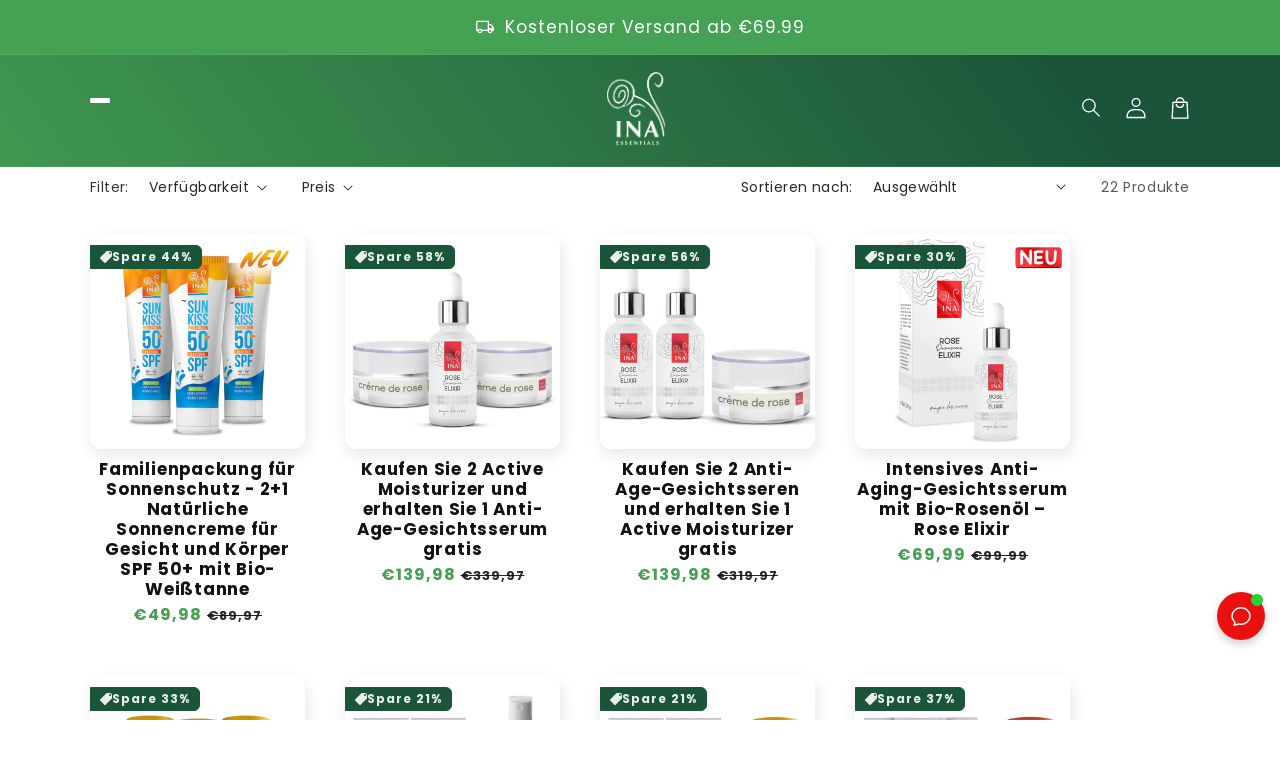

--- FILE ---
content_type: text/css
request_url: https://inaessentials.at/cdn/shop/t/38/assets/custom.css?v=37320691442626340771762708144
body_size: -344
content:
.card__content:has(skio-plan-picker){display:flex!important;flex-direction:column;gap:.5rem}.cb-cookie_consent-container{z-index:2!important}.jdgm-rev__buyer-badge-wrapper>span{display:none!important}.jdgm-rev__author-wrapper:before{content:"Verifiziert";display:inline-block;color:#fff;background-color:#3d4246;padding:3px 7px;font-size:11px}.cart-checkpoints .cart-progress__bar__badge:nth-child(2) .cart-checkpoints__label{white-space:normal;display:block;width:60px;transform:translate(-1.7rem)}.cart-checkpoints .cart-progress__bar__badge:nth-child(3) .cart-checkpoints__label{white-space:normal;display:block;width:60px;transform:translate(1.6rem)}.cart-checkpoints .cart-progress__bar__badge:nth-child(4) .cart-checkpoints__label{white-space:normal;display:block;width:60px}
/*# sourceMappingURL=/cdn/shop/t/38/assets/custom.css.map?v=37320691442626340771762708144 */
